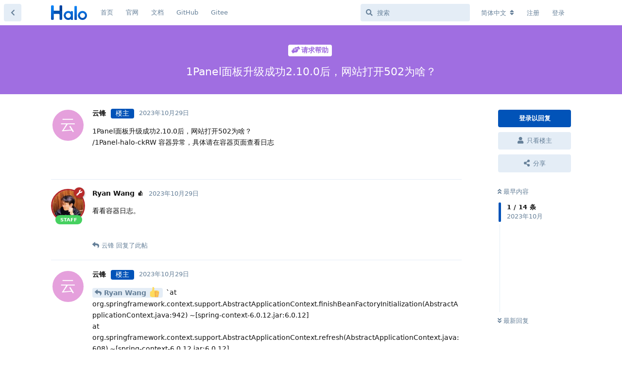

--- FILE ---
content_type: text/html; charset=utf-8
request_url: https://bbs.halo.run/d/4512-1panelmian-ban-sheng-ji-cheng-gong-2100hou-wang-zhan-da-kai-502wei-sha
body_size: 11154
content:
<!doctype html>
<html  dir="ltr"        lang="zh-Hans" >
    <head>
        <meta charset="utf-8">
        <title>1Panel面板升级成功2.10.0后，网站打开502为啥？ - Halo 社区</title>

        <link rel="stylesheet" href="https://bbs.halo.run/assets/forum.css?v=d7e6b6ea">
<link rel="canonical" href="https://bbs.halo.run/d/4512-1panel面板升级成功2100后网站打开502为啥">
<link rel="preload" href="https://bbs.halo.run/assets/forum.css?v=d7e6b6ea" as="style">
<link rel="preload" href="https://bbs.halo.run/assets/forum.js?v=e843787d" as="script">
<link rel="preload" href="https://bbs.halo.run/assets/forum-zh-Hans.js?v=116039c3" as="script">
<link rel="preload" href="https://bbs.halo.run/assets/fonts/fa-solid-900.woff2" as="font" type="font/woff2" crossorigin="">
<link rel="preload" href="https://bbs.halo.run/assets/fonts/fa-regular-400.woff2" as="font" type="font/woff2" crossorigin="">
<meta name="viewport" content="width=device-width, initial-scale=1, maximum-scale=1, minimum-scale=1">
<meta name="description" content="Halo - 强大易用的开源建站工具，这里是 Halo 的官方社区，讨论一些关于 Halo 的一些东西。">
<meta name="theme-color" content="#0153b8">
<meta name="application-name" content="Halo 社区">
<meta name="robots" content="index, follow">
<meta name="twitter:card" content="summary_large_image">
<meta name="twitter:image" content="https://bbs.halo.run/assets/logo-eadyypxa.png">
<link rel="shortcut icon" href="https://bbs.halo.run/assets/favicon-ampil1jp.png">
<meta property="og:site_name" content="Halo 社区">
<meta property="og:type" content="website">
<meta property="og:image" content="https://bbs.halo.run/assets/logo-eadyypxa.png">
<script type="application/ld+json">[{"@context":"http:\/\/schema.org","@type":"WebPage","publisher":{"@type":"Organization","name":"Halo \u793e\u533a","url":"https:\/\/bbs.halo.run","description":"Halo - \u5f3a\u5927\u6613\u7528\u7684\u5f00\u6e90\u5efa\u7ad9\u5de5\u5177\uff0c\u8fd9\u91cc\u662f Halo \u7684\u5b98\u65b9\u793e\u533a\uff0c\u8ba8\u8bba\u4e00\u4e9b\u5173\u4e8e Halo \u7684\u4e00\u4e9b\u4e1c\u897f\u3002","logo":"https:\/\/bbs.halo.run\/assets\/logo-eadyypxa.png"},"image":"https:\/\/bbs.halo.run\/assets\/logo-eadyypxa.png"},{"@context":"http:\/\/schema.org","@type":"WebSite","url":"https:\/\/bbs.halo.run\/","potentialAction":{"@type":"SearchAction","target":"https:\/\/bbs.halo.run\/?q={search_term_string}","query-input":"required name=search_term_string"}}]</script>
<meta name="google-site-verification" content="gRZYnaYWUQXWLvov-54i4W4-SdWlhwJt46uHU2q0eIs" />
<meta name="360-site-verification" content="5babe87f59ea1fac36b56662165b118f" />
<script src="https://track.halo.run/api/script.js" data-site-id="2" defer></script>
<!-- Global Site Tag (gtag.js) - Google Analytics -->
<script async src="https://www.googletagmanager.com/gtag/js?id=G-K1MEWK3HP2"></script>
<script>
    window.dataLayer = window.dataLayer || [];
    function gtag(){dataLayer.push(arguments);}
    gtag('js', new Date());
</script>

<link href="/feed.xml" type="application/atom+xml" rel="alternate" title="Discussion Atom feed" />
    </head>

    <body>
        <div id="app" class="App">

    <div id="app-navigation" class="App-navigation"></div>

    <div id="drawer" class="App-drawer">

        <header id="header" class="App-header">
            <div id="header-navigation" class="Header-navigation"></div>
            <div class="container">
                <div class="Header-title">
                    <a href="https://bbs.halo.run" id="home-link">
                                                    <img src="https://bbs.halo.run/assets/logo-eadyypxa.png" alt="Halo 社区" class="Header-logo">
                                            </a>
                </div>
                <div id="header-primary" class="Header-primary"></div>
                <div id="header-secondary" class="Header-secondary"></div>
            </div>
        </header>

    </div>

    <main class="App-content">
        <div id="content"></div>

        <div id="flarum-loading" style="display: none">
    正在加载…
</div>

<noscript>
    <div class="Alert">
        <div class="container">
            请使用更现代的浏览器并启用 JavaScript 以获得最佳浏览体验。
        </div>
    </div>
</noscript>

<div id="flarum-loading-error" style="display: none">
    <div class="Alert">
        <div class="container">
            加载论坛时出错，请强制刷新页面重试。
        </div>
    </div>
</div>

<noscript id="flarum-content">
    <div class="container">
    <h1>1Panel面板升级成功2.10.0后，网站打开502为啥？</h1>

    <div>
                    <article>
                                <div class="PostUser"><h3 class="PostUser-name">云锋</h3></div>
                <div class="Post-body">
                    <p>1Panel面板升级成功2.10.0后，网站打开502为啥？<br>
/1Panel-halo-ckRW 容器异常，具体请在容器页面查看日志</p>
                </div>
            </article>

            <hr>
                    <article>
                                <div class="PostUser"><h3 class="PostUser-name">Ryan Wang 👍</h3></div>
                <div class="Post-body">
                    <p>看看容器日志。</p>
                </div>
            </article>

            <hr>
                    <article>
                                <div class="PostUser"><h3 class="PostUser-name">云锋</h3></div>
                <div class="Post-body">
                    <p><a href="https://bbs.halo.run/d/4512-1panel面板升级成功2100后网站打开502为啥/2" class="PostMention" data-id="22161" rel="" target="">Ryan Wang 👍</a> `at org.springframework.context.support.AbstractApplicationContext.finishBeanFactoryInitialization(AbstractApplicationContext.java:942) ~[spring-context-6.0.12.jar:6.0.12]<br>
		at org.springframework.context.support.AbstractApplicationContext.refresh(AbstractApplicationContext.java:608) ~[spring-context-6.0.12.jar:6.0.12]<br>
		at org.springframework.boot.web.reactive.context.ReactiveWebServerApplicationContext.refresh(ReactiveWebServerApplicationContext.java:66) ~[spring-boot-3.1.4.jar:3.1.4]<br>
		at org.springframework.boot.SpringApplication.refresh(SpringApplication.java:737) ~[spring-boot-3.1.4.jar:3.1.4]<br>
		at org.springframework.boot.SpringApplication.refreshContext(SpringApplication.java:439) ~[spring-boot-3.1.4.jar:3.1.4]<br>
		at org.springframework.boot.SpringApplication.run(SpringApplication.java:315) ~[spring-boot-3.1.4.jar:3.1.4]<br>
		at org.springframework.boot.builder.SpringApplicationBuilder.run(SpringApplicationBuilder.java:150) ~[spring-boot-3.1.4.jar:3.1.4]<br>
		at run.halo.app.Application.main(Application.java:28) ~[classes/:2.10.0]<br>
		at java.base/jdk.internal.reflect.NativeMethodAccessorImpl.invoke0(Native Method) ~[na:na]<br>
		at java.base/jdk.internal.reflect.NativeMethodAccessorImpl.invoke(Unknown Source) ~[na:na]<br>
		at java.base/jdk.internal.reflect.DelegatingMethodAccessorImpl.invoke(Unknown Source) ~[na:na]<br>
		at java.base/java.lang.reflect.Method.invoke(Unknown Source) ~[na:na]<br>
		at org.springframework.boot.loader.MainMethodRunner.run(MainMethodRunner.java:49) ~[application/:na]<br>
		at org.springframework.boot.loader.Launcher.launch(Launcher.java:95) ~[application/:na]<br>
		at org.springframework.boot.loader.Launcher.launch(Launcher.java:58) ~[application/:na]<br>
		at org.springframework.boot.loader.JarLauncher.main(JarLauncher.java:65) ~[application/:na]<br>
Caused by: org.springframework.dao.DataAccessResourceFailureException: Failed to obtain R2DBC Connection<br>
	at org.springframework.r2dbc.connection.ConnectionFactoryUtils.lambda$getConnection$0(ConnectionFactoryUtils.java:90) ~[spring-r2dbc-6.0.12.jar:6.0.12]<br>
	at reactor.core.publisher.Mono.lambda$onErrorMap$28(Mono.java:3783) ~[reactor-core-3.5.10.jar:3.5.10]<br>
	at reactor.core.publisher.FluxOnErrorResume$ResumeSubscriber.onError(FluxOnErrorResume.java:94) ~[reactor-core-3.5.10.jar:3.5.10]<br>
	... 81 common frames omitted<br>
Caused by: java.net.UnknownHostException: Failed to resolve ':' [A(1)] after 2 queries <br>
	at io.netty.resolver.dns.DnsResolveContext.finishResolve(DnsResolveContext.java:1097) ~[netty-resolver-dns-4.1.97.Final.jar:4.1.97.Final]<br>
	... 36 common frames omitted</p>

<p>`</p>
                </div>
            </article>

            <hr>
                    <article>
                                <div class="PostUser"><h3 class="PostUser-name">云锋</h3></div>
                <div class="Post-body">
                    <p><a href="https://bbs.halo.run/d/4512-1panel面板升级成功2100后网站打开502为啥/2" class="PostMention" data-id="22161" rel="" target="">Ryan Wang 👍</a> 这样的</p>

                </div>
            </article>

            <hr>
                    <article>
                                <div class="PostUser"><h3 class="PostUser-name">Ryan Wang 👍</h3></div>
                <div class="Post-body">
                    <p>看看是不是这个问题：<a href="https://bbs.halo.run/d/4362-%E9%80%9A%E8%BF%871panel%E5%8D%87%E7%BA%A7280--291%E5%90%8E%E5%90%AF%E5%8A%A8%E5%A4%B1%E8%B4%A5/3" rel="ugc noopener" target="_self" rel="ugc noopener" target="_self">https://bbs.halo.run/d/4362-通过1panel升级280--291后启动失败/3</a></p>
                </div>
            </article>

            <hr>
                    <article>
                                <div class="PostUser"><h3 class="PostUser-name">云锋</h3></div>
                <div class="Post-body">
                    <p><a href="https://bbs.halo.run/d/4512-1panel面板升级成功2100后网站打开502为啥/5" class="PostMention" data-id="22165" rel="" target="">Ryan Wang 👍</a> 不行，他这个我按照这个操作了一样是502</p>
                </div>
            </article>

            <hr>
                    <article>
                                <div class="PostUser"><h3 class="PostUser-name">云锋</h3></div>
                <div class="Post-body">
                    <p><a href="https://bbs.halo.run/d/4512-1panel面板升级成功2100后网站打开502为啥/5" class="PostMention" data-id="22165" rel="" target="">Ryan Wang 👍</a> 能不能手动更新</p>

                </div>
            </article>

            <hr>
                    <article>
                                <div class="PostUser"><h3 class="PostUser-name">Ryan Wang 👍</h3></div>
                <div class="Post-body">
                    <p><a href="https://bbs.halo.run/d/4512-1panel面板升级成功2100后网站打开502为啥/7" class="PostMention" data-id="22181" rel="" target="">云锋</a> 建议向 1Panel 提交一个 issue，我们也不知道具体的原因。</p>
                </div>
            </article>

            <hr>
                    <article>
                                <div class="PostUser"><h3 class="PostUser-name">包子叔</h3></div>
                <div class="Post-body">
                    <p>你尝试 已安装-halo-参数配置-编辑-高级设置-勾选外部访问 用ip：端口访问下</p>
                </div>
            </article>

            <hr>
                    <article>
                                <div class="PostUser"><h3 class="PostUser-name">云锋</h3></div>
                <div class="Post-body">
                    <p><a href="https://bbs.halo.run/d/4512-1panel面板升级成功2100后网站打开502为啥/9" class="PostMention" data-id="22184" rel="" target="">包子叔</a> 访问不了</p>
                </div>
            </article>

            <hr>
                    <article>
                                <div class="PostUser"><h3 class="PostUser-name">云锋</h3></div>
                <div class="Post-body">
                    <p><a href="https://bbs.halo.run/d/4512-1panel面板升级成功2100后网站打开502为啥/9" class="PostMention" data-id="22184" rel="" target="">包子叔</a> 不行</p>
                </div>
            </article>

            <hr>
                    <article>
                                <div class="PostUser"><h3 class="PostUser-name">包子叔</h3></div>
                <div class="Post-body">
                    <p><a href="https://bbs.halo.run/d/4512-1panel面板升级成功2100后网站打开502为啥/10" class="PostMention" data-id="22195" rel="" target="">云锋</a> 😃</p>
                </div>
            </article>

            <hr>
                    <article>
                                <div class="PostUser"><h3 class="PostUser-name">ChenM0M</h3></div>
                <div class="Post-body">
                    <p>+1遇到了这个问题</p>
                </div>
            </article>

            <hr>
                    <article>
                                <div class="PostUser"><h3 class="PostUser-name">ChenM0M</h3></div>
                <div class="Post-body">
                    <p><a href="https://bbs.halo.run/d/4512-1panel面板升级成功2100后网站打开502为啥/13" class="PostMention" data-id="22265" rel="" target="">ChenM0M</a> 通过上面的那个方法解决了（）</p>
                </div>
            </article>

            <hr>
            </div>

    
    </div>

</noscript>


        <div class="App-composer">
            <div class="container">
                <div id="composer"></div>
            </div>
        </div>
    </main>

</div>

<script>
(function(){
    var bp = document.createElement('script');
    var curProtocol = window.location.protocol.split(':')[0];
    if (curProtocol === 'https') {
        bp.src = 'https://zz.bdstatic.com/linksubmit/push.js';
    }
    else {
        bp.src = 'http://push.zhanzhang.baidu.com/push.js';
    }
    var s = document.getElementsByTagName("script")[0];
    s.parentNode.insertBefore(bp, s);
})();
</script>
<script>
var _hmt = _hmt || [];
(function() {
  var hm = document.createElement("script");
  hm.src = "https://hm.baidu.com/hm.js?36e68e2ca1ceb72a6b3508abefb655dc";
  var s = document.getElementsByTagName("script")[0]; 
  s.parentNode.insertBefore(hm, s);
})();
</script>


        <div id="modal"></div>
        <div id="alerts"></div>

        <script>
            document.getElementById('flarum-loading').style.display = 'block';
            var flarum = {extensions: {}};
        </script>

        <script src="https://bbs.halo.run/assets/forum.js?v=e843787d"></script>
<script src="https://bbs.halo.run/assets/forum-zh-Hans.js?v=116039c3"></script>

        <script id="flarum-json-payload" type="application/json">{"resources":[{"type":"forums","id":"1","attributes":{"title":"Halo \u793e\u533a","description":"Halo - \u5f3a\u5927\u6613\u7528\u7684\u5f00\u6e90\u5efa\u7ad9\u5de5\u5177\uff0c\u8fd9\u91cc\u662f Halo \u7684\u5b98\u65b9\u793e\u533a\uff0c\u8ba8\u8bba\u4e00\u4e9b\u5173\u4e8e Halo \u7684\u4e00\u4e9b\u4e1c\u897f\u3002","showLanguageSelector":true,"baseUrl":"https:\/\/bbs.halo.run","basePath":"","baseOrigin":"https:\/\/bbs.halo.run","debug":false,"apiUrl":"https:\/\/bbs.halo.run\/api","welcomeTitle":"\u6b22\u8fce\u6765\u5230 Halo \u7684\u793e\u533a\u3002","welcomeMessage":"\u4e3a\u4e86\u8ba9\u5927\u5bb6\u6109\u5feb\u7684\u4f7f\u7528\u8be5\u793e\u533a\uff0c\u53d1\u5e16\u524d\u8bf7\u5148\u9605\u8bfb\uff1a\u300c\u003Ca href=\u0022https:\/\/bbs.halo.run\/d\/8-halo\u0022\u003EHalo \u793e\u533a\u7ad9\u70b9\u5bfc\u822a\u003C\/a\u003E\u300d","themePrimaryColor":"#0153b8","themeSecondaryColor":"#0b86f9","logoUrl":"https:\/\/bbs.halo.run\/assets\/logo-eadyypxa.png","faviconUrl":"https:\/\/bbs.halo.run\/assets\/favicon-ampil1jp.png","headerHtml":"","footerHtml":"\u003Cscript\u003E\n(function(){\n    var bp = document.createElement(\u0027script\u0027);\n    var curProtocol = window.location.protocol.split(\u0027:\u0027)[0];\n    if (curProtocol === \u0027https\u0027) {\n        bp.src = \u0027https:\/\/zz.bdstatic.com\/linksubmit\/push.js\u0027;\n    }\n    else {\n        bp.src = \u0027http:\/\/push.zhanzhang.baidu.com\/push.js\u0027;\n    }\n    var s = document.getElementsByTagName(\u0022script\u0022)[0];\n    s.parentNode.insertBefore(bp, s);\n})();\n\u003C\/script\u003E\n\u003Cscript\u003E\nvar _hmt = _hmt || [];\n(function() {\n  var hm = document.createElement(\u0022script\u0022);\n  hm.src = \u0022https:\/\/hm.baidu.com\/hm.js?36e68e2ca1ceb72a6b3508abefb655dc\u0022;\n  var s = document.getElementsByTagName(\u0022script\u0022)[0]; \n  s.parentNode.insertBefore(hm, s);\n})();\n\u003C\/script\u003E","allowSignUp":true,"defaultRoute":"\/all","canViewForum":true,"canStartDiscussion":false,"canSearchUsers":false,"canCreateAccessToken":false,"canModerateAccessTokens":false,"assetsBaseUrl":"https:\/\/bbs.halo.run\/assets","canViewFlags":false,"guidelinesUrl":"https:\/\/bbs.halo.run\/d\/8-halo","canBypassTagCounts":false,"minPrimaryTags":"1","maxPrimaryTags":"1","minSecondaryTags":"0","maxSecondaryTags":"3","allowUsernameMentionFormat":true,"afrux-forum-widgets-core.config":{"instances":[{"id":"afrux-news-widget:news","extension":"afrux-news-widget","key":"news","placement":"top","position":0},{"id":"afrux-online-users-widget:onlineUsers","extension":"afrux-online-users-widget","key":"onlineUsers","placement":"end","position":0},{"id":"afrux-top-posters-widget:topPosters","extension":"afrux-top-posters-widget","key":"topPosters","placement":"end","position":1},{"id":"afrux-forum-stats-widget:forumStats","extension":"afrux-forum-stats-widget","key":"forumStats","placement":"end","position":2}]},"afrux-forum-widgets-core.preferDataWithInitialLoad":true,"canGiveBadge":false,"canViewDetailedBadgeUsers":false,"editOwnUserCardBadges":false,"editUserCardBadges":false,"showBadgesOnUserCard":true,"numberOfBadgesOnUserCard":5,"canConfigureSeo":false,"sycho-github-milestone.repository":"halo-dev\/halo","sycho-github-milestone.milestone_id":"106","sycho-github-milestone.default_filter":"all","onlyStarter":"1","showTopicStarter":"1","embedVideoDash":false,"embedVideoFlv":false,"embedVideoHls":false,"embedVideoShaka":false,"embedVideoWebTorrent":false,"embedVideoAirplay":false,"embedVideoHotkey":false,"embedVideoQualitySwitching":false,"embedVideoTheme":"","embedVideoLogo":"","embedVideoLang":"zh-cn","embedVideoModal":false,"staffBadgeTitle":null,"staffBadgeColor":null,"staffBadgeBg":null,"fof-user-bio.maxLength":200,"fof-user-bio.maxLines":0,"fof-socialprofile.allow_external_favicons":true,"fof-share-social.plain-copy":true,"fof-share-social.default":"","fof-share-social.networks":["twitter","telegram","qq","qzone","native"],"ReactionConverts":[null,null,null],"fofReactionsAllowAnonymous":false,"fofReactionsCdnUrl":"https:\/\/cdn.staticfile.net\/twemoji\/14.0.2\/72x72\/[codepoint].png","canStartPolls":false,"canStartGlobalPolls":false,"canUploadPollImages":false,"globalPollsEnabled":false,"allowPollOptionImage":false,"pollMaxOptions":10,"fof-oauth":[{"name":"discord","icon":"fab fa-discord","priority":0},null,{"name":"github","icon":"fab fa-github","priority":0},{"name":"gitlab","icon":"fab fa-gitlab","priority":0},null,null,null],"fof-oauth.only_icons":false,"fof-oauth.popupWidth":580,"fof-oauth.popupHeight":400,"fof-oauth.fullscreenPopup":true,"fof-merge-discussions.search_limit":4,"canSaveDrafts":false,"canScheduleDrafts":false,"drafts.enableScheduledDrafts":true,"fof-best-answer.show_max_lines":0,"showTagsInSearchResults":true,"removeSolutionResultsFromMainSearch":false,"solutionSearchEnabled":true,"canSelectBestAnswerOwnPost":true,"useAlternativeBestAnswerUi":false,"showBestAnswerFilterUi":true,"bestAnswerDiscussionSidebarJumpButton":false,"pusherKey":"9068d9c2bff07af877d9","pusherCluster":"ap3","displayNameDriver":"nickname","setNicknameOnRegistration":true,"randomizeUsernameOnRegistration":false,"emojioneAreaConfig":{"search":true,"recentEmojis":true,"filtersPosition":"bottom","searchPosition":"bottom","tones":true,"autocomplete":false},"emojioneAreaCloseOnPick":false,"emojioneAreaHideFlarumButton":true,"afrux-top-posters-widget.topPosterCounts":{"1":"33","6375":"17","4471":"15","7309":"9","6619":"8"},"canViewOnlineUsersWidget":false,"totalOnlineUsers":1,"afrux-forum-stats-widget.stats":{"discussionCount":{"label":"\u4e3b\u9898","icon":"far fa-comments","value":6596,"prettyValue":"6.60K"},"userCount":{"label":"\u7528\u6237","icon":"fas fa-users","value":7344,"prettyValue":"7.34K"},"commentPostCount":{"label":"\u56de\u590d","icon":"far fa-comment-dots","value":30920,"prettyValue":"30.92K"}}},"relationships":{"groups":{"data":[{"type":"groups","id":"1"},{"type":"groups","id":"2"},{"type":"groups","id":"3"},{"type":"groups","id":"4"},{"type":"groups","id":"5"}]},"tags":{"data":[{"type":"tags","id":"1"},{"type":"tags","id":"2"},{"type":"tags","id":"3"},{"type":"tags","id":"4"},{"type":"tags","id":"5"},{"type":"tags","id":"8"},{"type":"tags","id":"9"},{"type":"tags","id":"10"},{"type":"tags","id":"12"},{"type":"tags","id":"14"},{"type":"tags","id":"15"}]},"reactions":{"data":[{"type":"reactions","id":"1"},{"type":"reactions","id":"2"},{"type":"reactions","id":"3"},{"type":"reactions","id":"4"},{"type":"reactions","id":"5"},{"type":"reactions","id":"6"}]},"links":{"data":[{"type":"links","id":"1"},{"type":"links","id":"2"},{"type":"links","id":"3"},{"type":"links","id":"4"},{"type":"links","id":"5"}]},"topPosters":{"data":[{"type":"users","id":"1"},{"type":"users","id":"4471"},{"type":"users","id":"6375"},{"type":"users","id":"6619"},{"type":"users","id":"7309"}]},"onlineUsers":{"data":[]}}},{"type":"groups","id":"1","attributes":{"nameSingular":"\u7ba1\u7406\u5458","namePlural":"\u7ba1\u7406\u7ec4","color":"#B72A2A","icon":"fas fa-wrench","isHidden":0}},{"type":"groups","id":"2","attributes":{"nameSingular":"\u6e38\u5ba2","namePlural":"\u6e38\u5ba2","color":null,"icon":null,"isHidden":0}},{"type":"groups","id":"3","attributes":{"nameSingular":"\u6ce8\u518c\u7528\u6237","namePlural":"\u6ce8\u518c\u7528\u6237","color":null,"icon":null,"isHidden":0}},{"type":"groups","id":"4","attributes":{"nameSingular":"\u7248\u4e3b","namePlural":"\u7248\u4e3b\u7ec4","color":"#80349E","icon":"fas fa-bolt","isHidden":0}},{"type":"groups","id":"5","attributes":{"nameSingular":"Halo Ambassador","namePlural":"Halo Ambassadors","color":"","icon":"fas fa-heart","isHidden":0}},{"type":"tags","id":"1","attributes":{"name":"\u672a\u5206\u7c7b","description":"","slug":"default","color":"#888","backgroundUrl":null,"backgroundMode":null,"icon":"fas fa-angle-double-right","discussionCount":0,"position":10,"defaultSort":null,"isChild":false,"isHidden":true,"lastPostedAt":"2024-01-21T11:13:40+00:00","canStartDiscussion":false,"canAddToDiscussion":false,"subscription":null,"isQnA":false,"reminders":false}},{"type":"tags","id":"2","attributes":{"name":"\u5b89\u88c5\u4e0e\u4f7f\u7528","description":"\u8fd9\u4e2a\u7248\u5757\u4e00\u822c\u7528\u4e8e\u53d1\u5e03\u5b89\u88c5\u548c\u4f7f\u7528\u8fc7\u7a0b\u4e2d\u9047\u5230\u7684\u95ee\u9898\uff0c\u6216\u8005\u4e00\u4e9b\u4f7f\u7528\u6280\u5de7\u3002","slug":"install-and-use","color":"#28d5f6","backgroundUrl":null,"backgroundMode":null,"icon":"fas fa-hammer","discussionCount":191,"position":1,"defaultSort":null,"isChild":false,"isHidden":false,"lastPostedAt":"2026-01-22T03:17:03+00:00","canStartDiscussion":false,"canAddToDiscussion":false,"subscription":null,"isQnA":true,"reminders":false}},{"type":"tags","id":"3","attributes":{"name":"\u4e3b\u9898\u6a21\u677f","description":"\u8fd9\u4e2a\u677f\u5757\u7528\u4e8e\u53d1\u5e03\u65b0\u7684\u4e3b\u9898\uff0c\u6b22\u8fce\u5927\u5bb6\u5206\u4eab\u81ea\u5df1\u505a\u7684\u4e3b\u9898~","slug":"themes","color":"#125d98","backgroundUrl":null,"backgroundMode":null,"icon":"fas fa-palette","discussionCount":7,"position":2,"defaultSort":null,"isChild":false,"isHidden":false,"lastPostedAt":"2026-01-11T23:26:07+00:00","canStartDiscussion":false,"canAddToDiscussion":false,"subscription":null,"isQnA":false,"reminders":false}},{"type":"tags","id":"4","attributes":{"name":"\u53cd\u9988\u548c\u5efa\u8bae","description":"\u8fd9\u4e2a\u677f\u5757\u7528\u4e8e\u53d1\u5e03\u4e00\u4e9b\u4f7f\u7528\u53cd\u9988\u548c BUG \u7b49\uff0c\u4e5f\u53ef\u4ee5\u53d1\u5e03\u5bf9 Halo \u7684\u4e00\u4e9b\u529f\u80fd\u5efa\u8bae\u3002","slug":"feedback-and-suggestions","color":"#c76b73","backgroundUrl":null,"backgroundMode":null,"icon":"fas fa-comments","discussionCount":232,"position":4,"defaultSort":null,"isChild":false,"isHidden":false,"lastPostedAt":"2026-01-19T09:38:38+00:00","canStartDiscussion":false,"canAddToDiscussion":false,"subscription":null,"isQnA":true,"reminders":false}},{"type":"tags","id":"5","attributes":{"name":"\u516c\u544a","description":"\u5b98\u65b9\u516c\u544a\uff0c\u8fd9\u4e2a\u677f\u5757\u4e00\u822c\u4f1a\u53d1\u5e03\u7248\u672c\u66f4\u65b0\u6d88\u606f\uff0c\u4ee5\u53ca\u4e00\u4e9b\u9700\u8981\u544a\u77e5\u5927\u5bb6\u7684\u4e1c\u897f\u3002","slug":"announcement","color":"#d09696","backgroundUrl":null,"backgroundMode":null,"icon":"fas fa-bullhorn","discussionCount":86,"position":0,"defaultSort":null,"isChild":false,"isHidden":false,"lastPostedAt":"2025-07-31T04:01:04+00:00","canStartDiscussion":false,"canAddToDiscussion":false,"subscription":null,"isQnA":true,"reminders":false}},{"type":"tags","id":"8","attributes":{"name":"\u8bf7\u6c42\u5e2e\u52a9","description":"\u8fd9\u4e2a\u677f\u5757\u4e00\u822c\u7528\u4e8e\u53d1\u5e03\u4f60\u81ea\u5df1\u89e3\u51b3\u4e0d\u4e86\u7684\u95ee\u9898\uff0c\u5bfb\u6c42\u5176\u4ed6\u575b\u53cb\u7684\u5e2e\u52a9\uff0c\u8bf7\u5c3d\u53ef\u80fd\u8be6\u7ec6\u63cf\u8ff0\u4f60\u9047\u5230\u7684\u95ee\u9898\u3002","slug":"ask-for-help","color":"#a06ee1","backgroundUrl":null,"backgroundMode":null,"icon":"fas fa-hands-helping","discussionCount":597,"position":5,"defaultSort":null,"isChild":false,"isHidden":false,"lastPostedAt":"2026-01-22T03:37:25+00:00","canStartDiscussion":false,"canAddToDiscussion":false,"subscription":null,"isQnA":true,"reminders":false}},{"type":"tags","id":"9","attributes":{"name":"\u7ad9\u70b9\u79c0","description":"\u5728\u8fd9\u91cc\u53ef\u4ee5\u5c55\u793a\u4f60\u7684\u7ad9\u70b9\uff0c\u6216\u8005\u8bf7\u6c42\u548c\u4ed6\u4eba\u53cb\u94fe\u3002","slug":"show","color":"#bf9fee","backgroundUrl":null,"backgroundMode":null,"icon":"fas fa-surprise","discussionCount":92,"position":7,"defaultSort":null,"isChild":false,"isHidden":false,"lastPostedAt":"2026-01-15T01:36:16+00:00","canStartDiscussion":false,"canAddToDiscussion":false,"subscription":null,"isQnA":true,"reminders":false}},{"type":"tags","id":"10","attributes":{"name":"\u968f\u4fbf\u8bf4\u8bf4","description":"\u5728\u8fd9\u91cc\u4f60\u53ef\u4ee5\u7545\u6240\u6b32\u8a00\u3002","slug":"say-say-say","color":"#ffa0d2","backgroundUrl":null,"backgroundMode":null,"icon":"fas fa-user-ninja","discussionCount":112,"position":9,"defaultSort":null,"isChild":false,"isHidden":false,"lastPostedAt":"2026-01-13T09:53:11+00:00","canStartDiscussion":false,"canAddToDiscussion":false,"subscription":null,"isQnA":false,"reminders":false}},{"type":"tags","id":"12","attributes":{"name":"\u63d2\u4ef6","description":"\u8fd9\u4e2a\u677f\u5757\u7528\u4e8e\u53d1\u5e03\u65b0\u7684\u63d2\u4ef6\uff0c\u6216\u8005\u548c\u63d2\u4ef6\u76f8\u5173\u7684\u8ba8\u8bba\u3002","slug":"plugins","color":"#48BF83","backgroundUrl":null,"backgroundMode":null,"icon":"fas fa-plug","discussionCount":2,"position":3,"defaultSort":null,"isChild":false,"isHidden":false,"lastPostedAt":"2026-01-22T08:00:01+00:00","canStartDiscussion":false,"canAddToDiscussion":false,"subscription":null,"isQnA":false,"reminders":false}},{"type":"tags","id":"14","attributes":{"name":"\u5c0f\u52a8\u4f5c","description":"\u8fd9\u4e2a\u677f\u5757\u7528\u4e8e\u53d1\u5e03 Halo \u5b98\u65b9\u6d3b\u52a8\u4fe1\u606f\u3002","slug":"event","color":"#E3B505","backgroundUrl":null,"backgroundMode":null,"icon":"fas fa-paw","discussionCount":31,"position":8,"defaultSort":null,"isChild":false,"isHidden":false,"lastPostedAt":"2025-11-04T03:00:12+00:00","canStartDiscussion":false,"canAddToDiscussion":false,"subscription":null,"isQnA":true,"reminders":false}},{"type":"tags","id":"15","attributes":{"name":"\u5f00\u53d1\u8005","description":"","slug":"dev","color":"#414141","backgroundUrl":null,"backgroundMode":null,"icon":"fas fa-code","discussionCount":3,"position":6,"defaultSort":null,"isChild":false,"isHidden":false,"lastPostedAt":"2026-01-04T02:29:16+00:00","canStartDiscussion":false,"canAddToDiscussion":false,"subscription":null,"isQnA":false,"reminders":false}},{"type":"reactions","id":"1","attributes":{"identifier":"thumbsup","display":null,"type":"emoji","enabled":true}},{"type":"reactions","id":"2","attributes":{"identifier":"thumbsdown","display":null,"type":"emoji","enabled":true}},{"type":"reactions","id":"3","attributes":{"identifier":"laughing","display":null,"type":"emoji","enabled":true}},{"type":"reactions","id":"4","attributes":{"identifier":"confused","display":null,"type":"emoji","enabled":true}},{"type":"reactions","id":"5","attributes":{"identifier":"heart","display":null,"type":"emoji","enabled":true}},{"type":"reactions","id":"6","attributes":{"identifier":"tada","display":null,"type":"emoji","enabled":true}},{"type":"links","id":"1","attributes":{"id":1,"title":"\u9996\u9875","icon":"","url":"\/","position":0,"isInternal":true,"isNewtab":false,"useRelMe":false,"isChild":false}},{"type":"links","id":"2","attributes":{"id":2,"title":"\u5b98\u7f51","icon":"","url":"https:\/\/www.halo.run","position":1,"isInternal":false,"isNewtab":true,"useRelMe":false,"isChild":false}},{"type":"links","id":"3","attributes":{"id":3,"title":"GitHub","icon":"","url":"https:\/\/github.com\/halo-dev\/halo","position":3,"isInternal":false,"isNewtab":true,"useRelMe":false,"isChild":false}},{"type":"links","id":"4","attributes":{"id":4,"title":"Gitee","icon":"","url":"https:\/\/gitee.com\/halo-dev\/halo","position":4,"isInternal":false,"isNewtab":true,"useRelMe":false,"isChild":false}},{"type":"links","id":"5","attributes":{"id":5,"title":"\u6587\u6863","icon":"","url":"http:\/\/docs.halo.run","position":2,"isInternal":false,"isNewtab":true,"useRelMe":false,"isChild":false}},{"type":"users","id":"1","attributes":{"username":"ryanwang","displayName":"Ryan Wang \ud83d\udc4d","avatarUrl":"https:\/\/bbs.halo.run\/assets\/avatars\/9MDbkNdbkEwcbKSf.png","slug":"ryanwang","joinTime":"2019-03-18T02:49:25+00:00","discussionCount":123,"commentCount":5118,"canEdit":false,"canEditCredentials":false,"canEditGroups":false,"canDelete":false,"canSuspend":false,"staffBadge":"true","tagList":"Founder","bio":"it\u0027s a feature","canViewBio":true,"canEditBio":false,"canViewSocialProfile":false,"bestAnswerCount":167,"canEditNickname":false}},{"type":"users","id":"4471","attributes":{"username":"ipride","displayName":"ipride","avatarUrl":null,"slug":"ipride","joinTime":"2023-06-09T16:41:01+00:00","discussionCount":8,"commentCount":49,"canEdit":false,"canEditCredentials":false,"canEditGroups":false,"canDelete":false,"lastSeenAt":"2026-01-07T03:17:55+00:00","canSuspend":false,"staffBadge":null,"tagList":null,"bio":"","canViewBio":true,"canEditBio":false,"canViewSocialProfile":false,"bestAnswerCount":0,"canEditNickname":false}},{"type":"users","id":"6375","attributes":{"username":"houxiongxiong","displayName":"\u8d25\u72ac","avatarUrl":"https:\/\/bbs.halo.run\/assets\/avatars\/JBya6ZT5AqLHyeWd.png","slug":"houxiongxiong","joinTime":"2024-10-28T01:41:15+00:00","discussionCount":1,"commentCount":242,"canEdit":false,"canEditCredentials":false,"canEditGroups":false,"canDelete":false,"lastSeenAt":"2026-01-22T08:03:35+00:00","canSuspend":false,"staffBadge":"false","tagList":"","bio":"","canViewBio":true,"canEditBio":false,"canViewSocialProfile":false,"bestAnswerCount":19,"canEditNickname":false}},{"type":"users","id":"6619","attributes":{"username":"kiske","displayName":"\u795e\u4eba","avatarUrl":"https:\/\/bbs.halo.run\/assets\/avatars\/R7b9V7ISWck5ntdz.png","slug":"kiske","joinTime":"2025-01-29T04:39:21+00:00","discussionCount":4,"commentCount":10,"canEdit":false,"canEditCredentials":false,"canEditGroups":false,"canDelete":false,"lastSeenAt":"2026-01-19T06:49:29+00:00","canSuspend":false,"staffBadge":null,"tagList":null,"bio":"gfan.fun","canViewBio":true,"canEditBio":false,"canViewSocialProfile":false,"bestAnswerCount":0,"canEditNickname":false}},{"type":"users","id":"7309","attributes":{"username":"bpuxi","displayName":"bpuxi","avatarUrl":"https:\/\/bbs.halo.run\/assets\/avatars\/bQxYzWy1KjdM2xbt.png","slug":"bpuxi","joinTime":"2025-12-30T02:09:03+00:00","discussionCount":2,"commentCount":9,"canEdit":false,"canEditCredentials":false,"canEditGroups":false,"canDelete":false,"lastSeenAt":"2026-01-06T11:42:03+00:00","canSuspend":false,"staffBadge":null,"tagList":null,"bio":"","canViewBio":true,"canEditBio":false,"canViewSocialProfile":false,"bestAnswerCount":0,"canEditNickname":false}}],"session":{"userId":0,"csrfToken":"9JOmI17mJWOt1LJotHWkNJah9rWxqjmYgI2yYv6h"},"locales":{"zh-Hans":"\u7b80\u4f53\u4e2d\u6587","en":"English"},"locale":"zh-Hans","fof-follow-tags.following_page_default":null,"fof-socialprofile.test":null,"fof-reactions.cdnUrl":"https:\/\/cdn.staticfile.net\/twemoji\/14.0.2\/72x72\/[codepoint].png","googleTrackingCode":"G-K1MEWK3HP2","apiDocument":{"data":{"type":"discussions","id":"4512","attributes":{"title":"1Panel\u9762\u677f\u5347\u7ea7\u6210\u529f2.10.0\u540e\uff0c\u7f51\u7ad9\u6253\u5f00502\u4e3a\u5565\uff1f","slug":"4512-1panel\u9762\u677f\u5347\u7ea7\u6210\u529f2100\u540e\u7f51\u7ad9\u6253\u5f00502\u4e3a\u5565","commentCount":14,"participantCount":4,"createdAt":"2023-10-29T08:00:52+00:00","lastPostedAt":"2023-11-05T04:08:08+00:00","lastPostNumber":14,"canReply":false,"canRename":false,"canDelete":false,"canHide":false,"isApproved":true,"hasBestAnswer":false,"bestAnswerSetAt":null,"canTag":false,"subscription":null,"canNearataEmbedVideoView":false,"canSplit":false,"shareUrl":"https:\/\/bbs.halo.run\/d\/4512-1panelmian-ban-sheng-ji-cheng-gong-2100hou-wang-zhan-da-kai-502wei-sha","canSeeReactions":false,"hasPoll":false,"canStartPoll":false,"canMerge":false,"canSelectBestAnswer":false,"isSticky":false,"canSticky":false,"isLocked":false,"canLock":false},"relationships":{"user":{"data":{"type":"users","id":"4963"}},"posts":{"data":[{"type":"posts","id":"22158"},{"type":"posts","id":"22161"},{"type":"posts","id":"22163"},{"type":"posts","id":"22164"},{"type":"posts","id":"22165"},{"type":"posts","id":"22167"},{"type":"posts","id":"22181"},{"type":"posts","id":"22182"},{"type":"posts","id":"22184"},{"type":"posts","id":"22195"},{"type":"posts","id":"22201"},{"type":"posts","id":"22254"},{"type":"posts","id":"22265"},{"type":"posts","id":"22266"}]},"tags":{"data":[{"type":"tags","id":"8"}]}}},"included":[{"type":"users","id":"4963","attributes":{"username":"2758759775","displayName":"\u4e91\u950b","avatarUrl":null,"slug":"2758759775","joinTime":"2023-10-28T02:01:57+00:00","discussionCount":3,"commentCount":15,"canEdit":false,"canEditCredentials":false,"canEditGroups":false,"canDelete":false,"lastSeenAt":"2023-11-03T11:21:43+00:00","canSuspend":false,"staffBadge":null,"tagList":null,"bio":"","canViewBio":true,"canEditBio":false,"canViewSocialProfile":false,"bestAnswerCount":0,"canEditNickname":false},"relationships":{"groups":{"data":[]},"userBadges":{"data":[]}}},{"type":"users","id":"1","attributes":{"username":"ryanwang","displayName":"Ryan Wang \ud83d\udc4d","avatarUrl":"https:\/\/bbs.halo.run\/assets\/avatars\/9MDbkNdbkEwcbKSf.png","slug":"ryanwang","joinTime":"2019-03-18T02:49:25+00:00","discussionCount":123,"commentCount":5118,"canEdit":false,"canEditCredentials":false,"canEditGroups":false,"canDelete":false,"canSuspend":false,"staffBadge":"true","tagList":"Founder","bio":"it\u0027s a feature","canViewBio":true,"canEditBio":false,"canViewSocialProfile":false,"bestAnswerCount":167,"canEditNickname":false},"relationships":{"groups":{"data":[{"type":"groups","id":"1"}]},"userBadges":{"data":[]}}},{"type":"users","id":"3155","attributes":{"username":"baozishu","displayName":"\u5305\u5b50\u53d4","avatarUrl":"https:\/\/bbs.halo.run\/assets\/avatars\/vM0BsTdwDg9Wqfiv.png","slug":"baozishu","joinTime":"2022-06-21T08:30:26+00:00","discussionCount":4,"commentCount":368,"canEdit":false,"canEditCredentials":false,"canEditGroups":false,"canDelete":false,"lastSeenAt":"2025-12-20T15:33:25+00:00","canSuspend":false,"staffBadge":null,"tagList":null,"bio":"[\u72d7\u5934\u519b\u5e08(https:\/\/ono.ee)","canViewBio":true,"canEditBio":false,"canViewSocialProfile":false,"bestAnswerCount":0,"canEditNickname":false},"relationships":{"groups":{"data":[]},"userBadges":{"data":[]}}},{"type":"users","id":"4989","attributes":{"username":"ChenM0M","displayName":"ChenM0M","avatarUrl":"https:\/\/bbs.halo.run\/assets\/avatars\/kXGxJj4UlNbv8D8N.png","slug":"ChenM0M","joinTime":"2023-11-05T04:01:49+00:00","discussionCount":0,"commentCount":2,"canEdit":false,"canEditCredentials":false,"canEditGroups":false,"canDelete":false,"lastSeenAt":"2024-07-27T16:09:32+00:00","canSuspend":false,"staffBadge":null,"tagList":null,"bio":"","canViewBio":true,"canEditBio":false,"canViewSocialProfile":false,"bestAnswerCount":0,"canEditNickname":false},"relationships":{"groups":{"data":[]},"userBadges":{"data":[]}}},{"type":"posts","id":"22158","attributes":{"number":1,"createdAt":"2023-10-29T08:00:52+00:00","contentType":"comment","contentHtml":"\u003Cp\u003E1Panel\u9762\u677f\u5347\u7ea7\u6210\u529f2.10.0\u540e\uff0c\u7f51\u7ad9\u6253\u5f00502\u4e3a\u5565\uff1f\u003Cbr\u003E\n\/1Panel-halo-ckRW \u5bb9\u5668\u5f02\u5e38\uff0c\u5177\u4f53\u8bf7\u5728\u5bb9\u5668\u9875\u9762\u67e5\u770b\u65e5\u5fd7\u003C\/p\u003E","renderFailed":false,"canEdit":false,"canDelete":false,"canHide":false,"mentionedByCount":0,"canFlag":false,"isApproved":true,"canApprove":false,"canReact":false,"canDeletePostReactions":false,"reactionCounts":{"1":0,"2":0,"3":0,"4":0,"5":0,"6":0},"userReactionIdentifier":null,"canStartPoll":false,"canLike":false,"likesCount":0},"relationships":{"discussion":{"data":{"type":"discussions","id":"4512"}},"user":{"data":{"type":"users","id":"4963"}},"mentionedBy":{"data":[]},"polls":{"data":[]},"likes":{"data":[]}}},{"type":"posts","id":"22161","attributes":{"number":2,"createdAt":"2023-10-29T08:07:04+00:00","contentType":"comment","contentHtml":"\u003Cp\u003E\u770b\u770b\u5bb9\u5668\u65e5\u5fd7\u3002\u003C\/p\u003E","renderFailed":false,"canEdit":false,"canDelete":false,"canHide":false,"mentionedByCount":2,"canFlag":false,"isApproved":true,"canApprove":false,"canReact":false,"canDeletePostReactions":false,"reactionCounts":{"1":0,"2":0,"3":0,"4":0,"5":0,"6":0},"userReactionIdentifier":null,"canStartPoll":false,"canLike":false,"likesCount":0},"relationships":{"discussion":{"data":{"type":"discussions","id":"4512"}},"user":{"data":{"type":"users","id":"1"}},"mentionedBy":{"data":[{"type":"posts","id":"22163"},{"type":"posts","id":"22164"}]},"polls":{"data":[]},"likes":{"data":[]}}},{"type":"posts","id":"22163","attributes":{"number":3,"createdAt":"2023-10-29T08:21:17+00:00","contentType":"comment","contentHtml":"\u003Cp\u003E\u003Ca href=\u0022https:\/\/bbs.halo.run\/d\/4512-1panel\u9762\u677f\u5347\u7ea7\u6210\u529f2100\u540e\u7f51\u7ad9\u6253\u5f00502\u4e3a\u5565\/2\u0022 class=\u0022PostMention\u0022 data-id=\u002222161\u0022 rel=\u0022\u0022 target=\u0022\u0022\u003ERyan Wang \ud83d\udc4d\u003C\/a\u003E `at org.springframework.context.support.AbstractApplicationContext.finishBeanFactoryInitialization(AbstractApplicationContext.java:942) ~[spring-context-6.0.12.jar:6.0.12]\u003Cbr\u003E\n\t\tat org.springframework.context.support.AbstractApplicationContext.refresh(AbstractApplicationContext.java:608) ~[spring-context-6.0.12.jar:6.0.12]\u003Cbr\u003E\n\t\tat org.springframework.boot.web.reactive.context.ReactiveWebServerApplicationContext.refresh(ReactiveWebServerApplicationContext.java:66) ~[spring-boot-3.1.4.jar:3.1.4]\u003Cbr\u003E\n\t\tat org.springframework.boot.SpringApplication.refresh(SpringApplication.java:737) ~[spring-boot-3.1.4.jar:3.1.4]\u003Cbr\u003E\n\t\tat org.springframework.boot.SpringApplication.refreshContext(SpringApplication.java:439) ~[spring-boot-3.1.4.jar:3.1.4]\u003Cbr\u003E\n\t\tat org.springframework.boot.SpringApplication.run(SpringApplication.java:315) ~[spring-boot-3.1.4.jar:3.1.4]\u003Cbr\u003E\n\t\tat org.springframework.boot.builder.SpringApplicationBuilder.run(SpringApplicationBuilder.java:150) ~[spring-boot-3.1.4.jar:3.1.4]\u003Cbr\u003E\n\t\tat run.halo.app.Application.main(Application.java:28) ~[classes\/:2.10.0]\u003Cbr\u003E\n\t\tat java.base\/jdk.internal.reflect.NativeMethodAccessorImpl.invoke0(Native Method) ~[na:na]\u003Cbr\u003E\n\t\tat java.base\/jdk.internal.reflect.NativeMethodAccessorImpl.invoke(Unknown Source) ~[na:na]\u003Cbr\u003E\n\t\tat java.base\/jdk.internal.reflect.DelegatingMethodAccessorImpl.invoke(Unknown Source) ~[na:na]\u003Cbr\u003E\n\t\tat java.base\/java.lang.reflect.Method.invoke(Unknown Source) ~[na:na]\u003Cbr\u003E\n\t\tat org.springframework.boot.loader.MainMethodRunner.run(MainMethodRunner.java:49) ~[application\/:na]\u003Cbr\u003E\n\t\tat org.springframework.boot.loader.Launcher.launch(Launcher.java:95) ~[application\/:na]\u003Cbr\u003E\n\t\tat org.springframework.boot.loader.Launcher.launch(Launcher.java:58) ~[application\/:na]\u003Cbr\u003E\n\t\tat org.springframework.boot.loader.JarLauncher.main(JarLauncher.java:65) ~[application\/:na]\u003Cbr\u003E\nCaused by: org.springframework.dao.DataAccessResourceFailureException: Failed to obtain R2DBC Connection\u003Cbr\u003E\n\tat org.springframework.r2dbc.connection.ConnectionFactoryUtils.lambda$getConnection$0(ConnectionFactoryUtils.java:90) ~[spring-r2dbc-6.0.12.jar:6.0.12]\u003Cbr\u003E\n\tat reactor.core.publisher.Mono.lambda$onErrorMap$28(Mono.java:3783) ~[reactor-core-3.5.10.jar:3.5.10]\u003Cbr\u003E\n\tat reactor.core.publisher.FluxOnErrorResume$ResumeSubscriber.onError(FluxOnErrorResume.java:94) ~[reactor-core-3.5.10.jar:3.5.10]\u003Cbr\u003E\n\t... 81 common frames omitted\u003Cbr\u003E\nCaused by: java.net.UnknownHostException: Failed to resolve \u0027:\u0027 [A(1)] after 2 queries \u003Cbr\u003E\n\tat io.netty.resolver.dns.DnsResolveContext.finishResolve(DnsResolveContext.java:1097) ~[netty-resolver-dns-4.1.97.Final.jar:4.1.97.Final]\u003Cbr\u003E\n\t... 36 common frames omitted\u003C\/p\u003E\n\n\u003Cp\u003E`\u003C\/p\u003E","renderFailed":false,"mentionedByCount":0,"canEdit":false,"canDelete":false,"canHide":false,"canFlag":false,"isApproved":true,"canApprove":false,"canReact":false,"canDeletePostReactions":false,"reactionCounts":{"1":0,"2":0,"3":0,"4":0,"5":0,"6":0},"userReactionIdentifier":null,"canStartPoll":false,"canLike":false,"likesCount":0},"relationships":{"user":{"data":{"type":"users","id":"4963"}},"discussion":{"data":{"type":"discussions","id":"4512"}},"mentionedBy":{"data":[]},"polls":{"data":[]},"likes":{"data":[]}}},{"type":"posts","id":"22164","attributes":{"number":4,"createdAt":"2023-10-29T08:21:34+00:00","contentType":"comment","contentHtml":"\u003Cp\u003E\u003Ca href=\u0022https:\/\/bbs.halo.run\/d\/4512-1panel\u9762\u677f\u5347\u7ea7\u6210\u529f2100\u540e\u7f51\u7ad9\u6253\u5f00502\u4e3a\u5565\/2\u0022 class=\u0022PostMention\u0022 data-id=\u002222161\u0022 rel=\u0022\u0022 target=\u0022\u0022\u003ERyan Wang \ud83d\udc4d\u003C\/a\u003E \u8fd9\u6837\u7684\u003C\/p\u003E\n","renderFailed":false,"mentionedByCount":0,"canEdit":false,"canDelete":false,"canHide":false,"canFlag":false,"isApproved":true,"canApprove":false,"canReact":false,"canDeletePostReactions":false,"reactionCounts":{"1":0,"2":0,"3":0,"4":0,"5":0,"6":0},"userReactionIdentifier":null,"canStartPoll":false,"canLike":false,"likesCount":0},"relationships":{"user":{"data":{"type":"users","id":"4963"}},"discussion":{"data":{"type":"discussions","id":"4512"}},"mentionedBy":{"data":[]},"polls":{"data":[]},"likes":{"data":[]}}},{"type":"posts","id":"22165","attributes":{"number":5,"createdAt":"2023-10-29T08:54:36+00:00","contentType":"comment","contentHtml":"\u003Cp\u003E\u770b\u770b\u662f\u4e0d\u662f\u8fd9\u4e2a\u95ee\u9898\uff1a\u003Ca href=\u0022https:\/\/bbs.halo.run\/d\/4362-%E9%80%9A%E8%BF%871panel%E5%8D%87%E7%BA%A7280--291%E5%90%8E%E5%90%AF%E5%8A%A8%E5%A4%B1%E8%B4%A5\/3\u0022 rel=\u0022ugc noopener\u0022 target=\u0022_self\u0022 rel=\u0022ugc noopener\u0022 target=\u0022_self\u0022\u003Ehttps:\/\/bbs.halo.run\/d\/4362-\u901a\u8fc71panel\u5347\u7ea7280--291\u540e\u542f\u52a8\u5931\u8d25\/3\u003C\/a\u003E\u003C\/p\u003E","renderFailed":false,"canEdit":false,"canDelete":false,"canHide":false,"mentionedByCount":2,"canFlag":false,"isApproved":true,"canApprove":false,"canReact":false,"canDeletePostReactions":false,"reactionCounts":{"1":0,"2":0,"3":0,"4":0,"5":0,"6":0},"userReactionIdentifier":null,"canStartPoll":false,"canLike":false,"likesCount":0},"relationships":{"discussion":{"data":{"type":"discussions","id":"4512"}},"user":{"data":{"type":"users","id":"1"}},"mentionedBy":{"data":[{"type":"posts","id":"22167"},{"type":"posts","id":"22181"}]},"polls":{"data":[]},"likes":{"data":[]}}},{"type":"posts","id":"22167","attributes":{"number":6,"createdAt":"2023-10-29T09:18:08+00:00","contentType":"comment","contentHtml":"\u003Cp\u003E\u003Ca href=\u0022https:\/\/bbs.halo.run\/d\/4512-1panel\u9762\u677f\u5347\u7ea7\u6210\u529f2100\u540e\u7f51\u7ad9\u6253\u5f00502\u4e3a\u5565\/5\u0022 class=\u0022PostMention\u0022 data-id=\u002222165\u0022 rel=\u0022\u0022 target=\u0022\u0022\u003ERyan Wang \ud83d\udc4d\u003C\/a\u003E \u4e0d\u884c\uff0c\u4ed6\u8fd9\u4e2a\u6211\u6309\u7167\u8fd9\u4e2a\u64cd\u4f5c\u4e86\u4e00\u6837\u662f502\u003C\/p\u003E","renderFailed":false,"mentionedByCount":0,"canEdit":false,"canDelete":false,"canHide":false,"canFlag":false,"isApproved":true,"canApprove":false,"canReact":false,"canDeletePostReactions":false,"reactionCounts":{"1":0,"2":0,"3":0,"4":0,"5":0,"6":0},"userReactionIdentifier":null,"canStartPoll":false,"canLike":false,"likesCount":0},"relationships":{"user":{"data":{"type":"users","id":"4963"}},"discussion":{"data":{"type":"discussions","id":"4512"}},"mentionedBy":{"data":[]},"polls":{"data":[]},"likes":{"data":[]}}},{"type":"posts","id":"22181","attributes":{"number":7,"createdAt":"2023-10-30T03:17:28+00:00","contentType":"comment","contentHtml":"\u003Cp\u003E\u003Ca href=\u0022https:\/\/bbs.halo.run\/d\/4512-1panel\u9762\u677f\u5347\u7ea7\u6210\u529f2100\u540e\u7f51\u7ad9\u6253\u5f00502\u4e3a\u5565\/5\u0022 class=\u0022PostMention\u0022 data-id=\u002222165\u0022 rel=\u0022\u0022 target=\u0022\u0022\u003ERyan Wang \ud83d\udc4d\u003C\/a\u003E \u80fd\u4e0d\u80fd\u624b\u52a8\u66f4\u65b0\u003C\/p\u003E\n","renderFailed":false,"mentionedByCount":1,"canEdit":false,"canDelete":false,"canHide":false,"canFlag":false,"isApproved":true,"canApprove":false,"canReact":false,"canDeletePostReactions":false,"reactionCounts":{"1":0,"2":0,"3":0,"4":0,"5":0,"6":0},"userReactionIdentifier":null,"canStartPoll":false,"canLike":false,"likesCount":0},"relationships":{"user":{"data":{"type":"users","id":"4963"}},"discussion":{"data":{"type":"discussions","id":"4512"}},"mentionedBy":{"data":[{"type":"posts","id":"22182"}]},"polls":{"data":[]},"likes":{"data":[]}}},{"type":"posts","id":"22182","attributes":{"number":8,"createdAt":"2023-10-30T03:42:46+00:00","contentType":"comment","contentHtml":"\u003Cp\u003E\u003Ca href=\u0022https:\/\/bbs.halo.run\/d\/4512-1panel\u9762\u677f\u5347\u7ea7\u6210\u529f2100\u540e\u7f51\u7ad9\u6253\u5f00502\u4e3a\u5565\/7\u0022 class=\u0022PostMention\u0022 data-id=\u002222181\u0022 rel=\u0022\u0022 target=\u0022\u0022\u003E\u4e91\u950b\u003C\/a\u003E \u5efa\u8bae\u5411 1Panel \u63d0\u4ea4\u4e00\u4e2a issue\uff0c\u6211\u4eec\u4e5f\u4e0d\u77e5\u9053\u5177\u4f53\u7684\u539f\u56e0\u3002\u003C\/p\u003E","renderFailed":false,"mentionedByCount":0,"canEdit":false,"canDelete":false,"canHide":false,"canFlag":false,"isApproved":true,"canApprove":false,"canReact":false,"canDeletePostReactions":false,"reactionCounts":{"1":0,"2":0,"3":0,"4":0,"5":0,"6":0},"userReactionIdentifier":null,"canStartPoll":false,"canLike":false,"likesCount":0},"relationships":{"user":{"data":{"type":"users","id":"1"}},"discussion":{"data":{"type":"discussions","id":"4512"}},"mentionedBy":{"data":[]},"polls":{"data":[]},"likes":{"data":[]}}},{"type":"posts","id":"22184","attributes":{"number":9,"createdAt":"2023-10-30T08:05:28+00:00","contentType":"comment","contentHtml":"\u003Cp\u003E\u4f60\u5c1d\u8bd5 \u5df2\u5b89\u88c5-halo-\u53c2\u6570\u914d\u7f6e-\u7f16\u8f91-\u9ad8\u7ea7\u8bbe\u7f6e-\u52fe\u9009\u5916\u90e8\u8bbf\u95ee \u7528ip\uff1a\u7aef\u53e3\u8bbf\u95ee\u4e0b\u003C\/p\u003E","renderFailed":false,"canEdit":false,"canDelete":false,"canHide":false,"mentionedByCount":2,"canFlag":false,"isApproved":true,"canApprove":false,"canReact":false,"canDeletePostReactions":false,"reactionCounts":{"1":0,"2":0,"3":0,"4":0,"5":0,"6":0},"userReactionIdentifier":null,"canStartPoll":false,"canLike":false,"likesCount":0},"relationships":{"discussion":{"data":{"type":"discussions","id":"4512"}},"user":{"data":{"type":"users","id":"3155"}},"mentionedBy":{"data":[{"type":"posts","id":"22195"},{"type":"posts","id":"22254"}]},"polls":{"data":[]},"likes":{"data":[]}}},{"type":"posts","id":"22195","attributes":{"number":10,"createdAt":"2023-10-31T00:49:24+00:00","contentType":"comment","contentHtml":"\u003Cp\u003E\u003Ca href=\u0022https:\/\/bbs.halo.run\/d\/4512-1panel\u9762\u677f\u5347\u7ea7\u6210\u529f2100\u540e\u7f51\u7ad9\u6253\u5f00502\u4e3a\u5565\/9\u0022 class=\u0022PostMention\u0022 data-id=\u002222184\u0022 rel=\u0022\u0022 target=\u0022\u0022\u003E\u5305\u5b50\u53d4\u003C\/a\u003E \u8bbf\u95ee\u4e0d\u4e86\u003C\/p\u003E","renderFailed":false,"mentionedByCount":1,"canEdit":false,"canDelete":false,"canHide":false,"canFlag":false,"isApproved":true,"canApprove":false,"canReact":false,"canDeletePostReactions":false,"reactionCounts":{"1":0,"2":0,"3":0,"4":0,"5":0,"6":0},"userReactionIdentifier":null,"canStartPoll":false,"canLike":false,"likesCount":0},"relationships":{"user":{"data":{"type":"users","id":"4963"}},"discussion":{"data":{"type":"discussions","id":"4512"}},"mentionedBy":{"data":[{"type":"posts","id":"22201"}]},"polls":{"data":[]},"likes":{"data":[]}}},{"type":"posts","id":"22254","attributes":{"number":12,"createdAt":"2023-11-03T11:21:58+00:00","contentType":"comment","contentHtml":"\u003Cp\u003E\u003Ca href=\u0022https:\/\/bbs.halo.run\/d\/4512-1panel\u9762\u677f\u5347\u7ea7\u6210\u529f2100\u540e\u7f51\u7ad9\u6253\u5f00502\u4e3a\u5565\/9\u0022 class=\u0022PostMention\u0022 data-id=\u002222184\u0022 rel=\u0022\u0022 target=\u0022\u0022\u003E\u5305\u5b50\u53d4\u003C\/a\u003E \u4e0d\u884c\u003C\/p\u003E","renderFailed":false,"mentionedByCount":0,"canEdit":false,"canDelete":false,"canHide":false,"canFlag":false,"isApproved":true,"canApprove":false,"canReact":false,"canDeletePostReactions":false,"reactionCounts":{"1":0,"2":0,"3":0,"4":0,"5":0,"6":0},"userReactionIdentifier":null,"canStartPoll":false,"canLike":false,"likesCount":0},"relationships":{"user":{"data":{"type":"users","id":"4963"}},"discussion":{"data":{"type":"discussions","id":"4512"}},"mentionedBy":{"data":[]},"polls":{"data":[]},"likes":{"data":[]}}},{"type":"posts","id":"22201","attributes":{"number":11,"createdAt":"2023-10-31T08:28:44+00:00","contentType":"comment","contentHtml":"\u003Cp\u003E\u003Ca href=\u0022https:\/\/bbs.halo.run\/d\/4512-1panel\u9762\u677f\u5347\u7ea7\u6210\u529f2100\u540e\u7f51\u7ad9\u6253\u5f00502\u4e3a\u5565\/10\u0022 class=\u0022PostMention\u0022 data-id=\u002222195\u0022 rel=\u0022\u0022 target=\u0022\u0022\u003E\u4e91\u950b\u003C\/a\u003E \ud83d\ude03\u003C\/p\u003E","renderFailed":false,"mentionedByCount":0,"canEdit":false,"canDelete":false,"canHide":false,"canFlag":false,"isApproved":true,"canApprove":false,"canReact":false,"canDeletePostReactions":false,"reactionCounts":{"1":0,"2":0,"3":0,"4":0,"5":0,"6":0},"userReactionIdentifier":null,"canStartPoll":false,"canLike":false,"likesCount":0},"relationships":{"user":{"data":{"type":"users","id":"3155"}},"discussion":{"data":{"type":"discussions","id":"4512"}},"mentionedBy":{"data":[]},"polls":{"data":[]},"likes":{"data":[]}}},{"type":"posts","id":"22265","attributes":{"number":13,"createdAt":"2023-11-05T04:02:09+00:00","contentType":"comment","contentHtml":"\u003Cp\u003E+1\u9047\u5230\u4e86\u8fd9\u4e2a\u95ee\u9898\u003C\/p\u003E","renderFailed":false,"canEdit":false,"canDelete":false,"canHide":false,"mentionedByCount":1,"canFlag":false,"isApproved":true,"canApprove":false,"canReact":false,"canDeletePostReactions":false,"reactionCounts":{"1":0,"2":0,"3":0,"4":0,"5":0,"6":0},"userReactionIdentifier":null,"canStartPoll":false,"canLike":false,"likesCount":0},"relationships":{"discussion":{"data":{"type":"discussions","id":"4512"}},"user":{"data":{"type":"users","id":"4989"}},"mentionedBy":{"data":[{"type":"posts","id":"22266"}]},"polls":{"data":[]},"likes":{"data":[]}}},{"type":"posts","id":"22266","attributes":{"number":14,"createdAt":"2023-11-05T04:08:08+00:00","contentType":"comment","contentHtml":"\u003Cp\u003E\u003Ca href=\u0022https:\/\/bbs.halo.run\/d\/4512-1panel\u9762\u677f\u5347\u7ea7\u6210\u529f2100\u540e\u7f51\u7ad9\u6253\u5f00502\u4e3a\u5565\/13\u0022 class=\u0022PostMention\u0022 data-id=\u002222265\u0022 rel=\u0022\u0022 target=\u0022\u0022\u003EChenM0M\u003C\/a\u003E \u901a\u8fc7\u4e0a\u9762\u7684\u90a3\u4e2a\u65b9\u6cd5\u89e3\u51b3\u4e86\uff08\uff09\u003C\/p\u003E","renderFailed":false,"mentionedByCount":0,"canEdit":false,"canDelete":false,"canHide":false,"canFlag":false,"isApproved":true,"canApprove":false,"canReact":false,"canDeletePostReactions":false,"reactionCounts":{"1":0,"2":0,"3":0,"4":0,"5":0,"6":0},"userReactionIdentifier":null,"canStartPoll":false,"canLike":false,"likesCount":0},"relationships":{"user":{"data":{"type":"users","id":"4989"}},"discussion":{"data":{"type":"discussions","id":"4512"}},"mentionedBy":{"data":[]},"polls":{"data":[]},"likes":{"data":[]}}},{"type":"groups","id":"1","attributes":{"nameSingular":"\u7ba1\u7406\u5458","namePlural":"\u7ba1\u7406\u7ec4","color":"#B72A2A","icon":"fas fa-wrench","isHidden":0}},{"type":"tags","id":"8","attributes":{"name":"\u8bf7\u6c42\u5e2e\u52a9","description":"\u8fd9\u4e2a\u677f\u5757\u4e00\u822c\u7528\u4e8e\u53d1\u5e03\u4f60\u81ea\u5df1\u89e3\u51b3\u4e0d\u4e86\u7684\u95ee\u9898\uff0c\u5bfb\u6c42\u5176\u4ed6\u575b\u53cb\u7684\u5e2e\u52a9\uff0c\u8bf7\u5c3d\u53ef\u80fd\u8be6\u7ec6\u63cf\u8ff0\u4f60\u9047\u5230\u7684\u95ee\u9898\u3002","slug":"ask-for-help","color":"#a06ee1","backgroundUrl":null,"backgroundMode":null,"icon":"fas fa-hands-helping","discussionCount":597,"position":5,"defaultSort":null,"isChild":false,"isHidden":false,"lastPostedAt":"2026-01-22T03:37:25+00:00","canStartDiscussion":false,"canAddToDiscussion":false,"subscription":null,"isQnA":true,"reminders":false}}]}}</script>

        <script>
            const data = JSON.parse(document.getElementById('flarum-json-payload').textContent);
            document.getElementById('flarum-loading').style.display = 'none';

            try {
                flarum.core.app.load(data);
                flarum.core.app.bootExtensions(flarum.extensions);
                flarum.core.app.boot();
            } catch (e) {
                var error = document.getElementById('flarum-loading-error');
                error.innerHTML += document.getElementById('flarum-content').textContent;
                error.style.display = 'block';
                throw e;
            }
        </script>

        
    </body>
</html>
